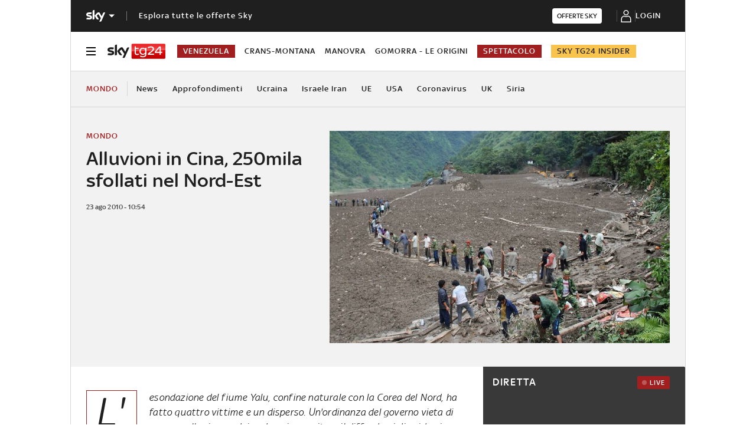

--- FILE ---
content_type: application/x-javascript;charset=utf-8
request_url: https://smetrics.sky.it/id?d_visid_ver=5.5.0&d_fieldgroup=A&mcorgid=1A124673527853290A490D45%40AdobeOrg&mid=38867180626294590762446055900687370335&ts=1768993176904
body_size: -37
content:
{"mid":"38867180626294590762446055900687370335"}